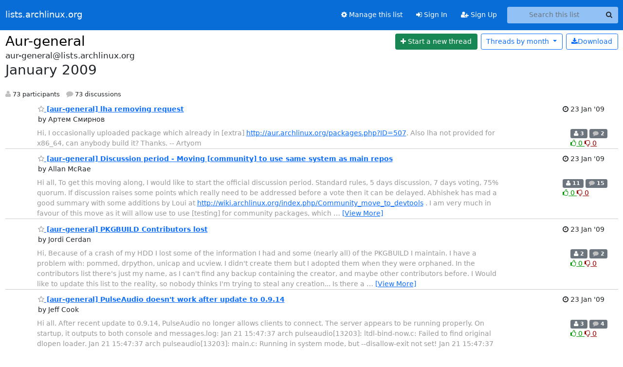

--- FILE ---
content_type: text/html; charset=utf-8
request_url: https://lists.archlinux.org/archives/list/aur-general@lists.archlinux.org/2009/1/?page=3
body_size: 10207
content:





<!DOCTYPE HTML>
<html>
    <head>
        <meta http-equiv="Content-Type" content="text/html; charset=UTF-8" />
        <meta name="viewport" content="width=device-width, initial-scale=1.0" />
        <meta name="ROBOTS" content="INDEX, FOLLOW" />
        <title>
January 2009 - Aur-general - lists.archlinux.org
</title>
        <meta name="author" content="" />
        <meta name="dc.language" content="en" />
        <link rel="shortcut icon" href="/static/hyperkitty/img/favicon.ico" />
        <link rel="stylesheet" href="/static/hyperkitty/libs/jquery/smoothness/jquery-ui-1.13.1.min.css" type="text/css" media="all" />
        <link rel="stylesheet" href="/static/hyperkitty/libs/fonts/font-awesome/css/font-awesome.min.css" type="text/css" media="all" />
        <link rel="stylesheet" href="/static/CACHE/css/output.e5bf37f52345.css" type="text/css" media="all"><link rel="stylesheet" href="/static/CACHE/css/output.e68c4908b3de.css" type="text/css"><link rel="stylesheet" href="/static/CACHE/css/output.60693ec958f7.css" type="text/css" media="all">
         
        
<link rel="alternate" type="application/rss+xml" title="Aur-general" href="/archives/list/aur-general@lists.archlinux.org/feed/"/>

        

    </head>

    <body>

    


    <nav class="navbar sticky-top navbar-expand-md mb-2" id="navbar-main">
        <div class="container-xxl">
            <div class="navbar-header"> <!--part of navbar that's always present-->
                <button type="button" class="navbar-toggler collapsed" data-bs-toggle="collapse" data-bs-target=".navbar-collapse">
                    <span class="fa fa-bars"></span>
                </button>
                <a class="navbar-brand" href="/archives/">lists.archlinux.org</a>

            </div> <!-- /navbar-header -->
            <div class="d-flex">
                <div class="auth dropdown d-md-none">
                        
                </div>
                
                <a  href="/accounts/login/?next=/archives/list/aur-general%40lists.archlinux.org/2009/1/" class="nav-link d-md-none">
                    <span class="fa fa-sign-in"></span>
                    Sign In
                </a>
                <a  href="/accounts/signup/?next=/archives/list/aur-general%40lists.archlinux.org/2009/1/" class="nav-link d-md-none">
                    <span class="fa fa-user-plus"></span>
                    Sign Up
                </a>
                
            </div>
            <div class="navbar-collapse collapse justify-content-end"> <!--part of navbar that's collapsed on small screens-->
                <!-- show dropdown for smaller viewports b/c login name/email may be too long -->
                <!-- only show this extra button/dropdown if we're in small screen sizes -->
            
                
                <a href="/mailman3/lists/aur-general.lists.archlinux.org/" class="nav-link">
                    <span class="fa fa-cog"></span>
                    Manage this list
                </a>
                
            
            
            <a  href="/accounts/login/?next=/archives/list/aur-general%40lists.archlinux.org/2009/1/" class="nav-link d-none d-md-block">
                <span class="fa fa-sign-in"></span>
                Sign In
            </a>
            <a  href="/accounts/signup/?next=/archives/list/aur-general%40lists.archlinux.org/2009/1/" class="nav-link d-none d-md-block">
                <span class="fa fa-user-plus"></span>
                Sign Up
            </a>
            
                <form name="search" method="get" action="/archives/search" class="navbar-form navbar-right my-2 my-lg-2 ms-2" role="search">
                    <input type="hidden" name="mlist" value="aur-general@lists.archlinux.org" />
                    <div class="input-group">
                    <input name="q" type="text" class="form-control rounded-4 search"
                            
                                placeholder="Search this list"
                                aria-label="Search this list"
                            
                            
                            />
                    <button class="btn search-button" aria-label="Search"><span class="fa fa-search"></span></button>
                    </div>
                </form>
                <!-- larger viewports -->
                <ul class="nav navbar-nav auth d-none d-md-flex">
                    
                </ul>
            </div> <!--/navbar-collapse -->
        </div><!-- /container for navbar -->
    </nav>

    

     <div class="modal fade" tabindex="-1" role="dialog" id="keyboard-shortcuts">
       <div class="modal-dialog" role="document">
         <div class="modal-content">
           <div class="modal-header">
             <button type="button" class="close" data-dismiss="modal" aria-label="Close"><span aria-hidden="true">&times;</span></button>
             <h4 class="modal-title">Keyboard Shortcuts</h4>
           </div>
           <div class="modal-body">
             <h3>Thread View</h3>
             <ul>
               <li><code>j</code>: Next unread message </li>
               <li><code>k</code>: Previous unread message </li>
               <li><code>j a</code>: Jump to all threads
               <li><code>j l</code>: Jump to MailingList overview
             </ul>
           </div>
         </div><!-- /.modal-content -->
       </div><!-- /.modal-dialog -->
     </div><!-- /.modal -->

     <div class="container-xxl" role="main">
        

<div class="row">

    <div id="thread-list">
        <div class="thread-list-header row">
            <h1 class="col">
                <a href="/archives/list/aur-general@lists.archlinux.org/" class="list-name">
                    
                        Aur-general
                    
                </a>
            </h1>
            <div class="col d-flex flex-align-center flex-row-reverse">
                <div class="order-3 me-2">
                    <a href="/archives/list/aur-general@lists.archlinux.org/message/new"
                        class="btn btn-success"
                        aria-label="Start new thread">
                        <i class="fa fa-plus"></i>
                        <span class="d-inline d-md-none">Thread</span>
                        <span class="d-none d-md-inline">Start a new thread</span>
                    </a>
                </div>
                
                <div class="d-none d-md-block">
                    <a href="/archives/list/aur-general@lists.archlinux.org/export/aur-general@lists.archlinux.org-2009-02.mbox.gz?start=2009-01-01&amp;end=2009-02-01" title="This month in gzipped mbox format"
                    class="btn btn-outline-primary ms-2"><i class="fa fa-download" aria-label="Download Messages"></i>Download
                    </a>
                
                </div>
                
                   



<div class="dropdown-center">
<a href="" id="navbarMonthsListDrop" class="btn btn-outline-primary dropdown-toggle" data-bs-toggle="dropdown">
  <span class="d-none d-md-inline">Threads by</span> month <b class="caret"></b>
</a>
<ul class="dropdown-menu" role="menu" aria-labelledby="navbarMonthsListDrop">
    
    <li role="presentation" class="dropdown-header disabled dropdown-item">
        <a href="" class="nav-link">----- 2026 -----</a>
    </li>
    
    <li>
        <a class="dropdown-item" href="/archives/list/aur-general@lists.archlinux.org/2026/1/"
           >January</a>
    </li>
    
    
    <li role="presentation" class="dropdown-header disabled dropdown-item">
        <a href="" class="nav-link">----- 2025 -----</a>
    </li>
    
    <li>
        <a class="dropdown-item" href="/archives/list/aur-general@lists.archlinux.org/2025/12/"
           >December</a>
    </li>
    
    <li>
        <a class="dropdown-item" href="/archives/list/aur-general@lists.archlinux.org/2025/11/"
           >November</a>
    </li>
    
    <li>
        <a class="dropdown-item" href="/archives/list/aur-general@lists.archlinux.org/2025/10/"
           >October</a>
    </li>
    
    <li>
        <a class="dropdown-item" href="/archives/list/aur-general@lists.archlinux.org/2025/9/"
           >September</a>
    </li>
    
    <li>
        <a class="dropdown-item" href="/archives/list/aur-general@lists.archlinux.org/2025/8/"
           >August</a>
    </li>
    
    <li>
        <a class="dropdown-item" href="/archives/list/aur-general@lists.archlinux.org/2025/7/"
           >July</a>
    </li>
    
    <li>
        <a class="dropdown-item" href="/archives/list/aur-general@lists.archlinux.org/2025/6/"
           >June</a>
    </li>
    
    <li>
        <a class="dropdown-item" href="/archives/list/aur-general@lists.archlinux.org/2025/5/"
           >May</a>
    </li>
    
    <li>
        <a class="dropdown-item" href="/archives/list/aur-general@lists.archlinux.org/2025/4/"
           >April</a>
    </li>
    
    <li>
        <a class="dropdown-item" href="/archives/list/aur-general@lists.archlinux.org/2025/3/"
           >March</a>
    </li>
    
    <li>
        <a class="dropdown-item" href="/archives/list/aur-general@lists.archlinux.org/2025/2/"
           >February</a>
    </li>
    
    <li>
        <a class="dropdown-item" href="/archives/list/aur-general@lists.archlinux.org/2025/1/"
           >January</a>
    </li>
    
    
    <li role="presentation" class="dropdown-header disabled dropdown-item">
        <a href="" class="nav-link">----- 2024 -----</a>
    </li>
    
    <li>
        <a class="dropdown-item" href="/archives/list/aur-general@lists.archlinux.org/2024/12/"
           >December</a>
    </li>
    
    <li>
        <a class="dropdown-item" href="/archives/list/aur-general@lists.archlinux.org/2024/11/"
           >November</a>
    </li>
    
    <li>
        <a class="dropdown-item" href="/archives/list/aur-general@lists.archlinux.org/2024/10/"
           >October</a>
    </li>
    
    <li>
        <a class="dropdown-item" href="/archives/list/aur-general@lists.archlinux.org/2024/9/"
           >September</a>
    </li>
    
    <li>
        <a class="dropdown-item" href="/archives/list/aur-general@lists.archlinux.org/2024/8/"
           >August</a>
    </li>
    
    <li>
        <a class="dropdown-item" href="/archives/list/aur-general@lists.archlinux.org/2024/7/"
           >July</a>
    </li>
    
    <li>
        <a class="dropdown-item" href="/archives/list/aur-general@lists.archlinux.org/2024/6/"
           >June</a>
    </li>
    
    <li>
        <a class="dropdown-item" href="/archives/list/aur-general@lists.archlinux.org/2024/5/"
           >May</a>
    </li>
    
    <li>
        <a class="dropdown-item" href="/archives/list/aur-general@lists.archlinux.org/2024/4/"
           >April</a>
    </li>
    
    <li>
        <a class="dropdown-item" href="/archives/list/aur-general@lists.archlinux.org/2024/3/"
           >March</a>
    </li>
    
    <li>
        <a class="dropdown-item" href="/archives/list/aur-general@lists.archlinux.org/2024/2/"
           >February</a>
    </li>
    
    <li>
        <a class="dropdown-item" href="/archives/list/aur-general@lists.archlinux.org/2024/1/"
           >January</a>
    </li>
    
    
    <li role="presentation" class="dropdown-header disabled dropdown-item">
        <a href="" class="nav-link">----- 2023 -----</a>
    </li>
    
    <li>
        <a class="dropdown-item" href="/archives/list/aur-general@lists.archlinux.org/2023/12/"
           >December</a>
    </li>
    
    <li>
        <a class="dropdown-item" href="/archives/list/aur-general@lists.archlinux.org/2023/11/"
           >November</a>
    </li>
    
    <li>
        <a class="dropdown-item" href="/archives/list/aur-general@lists.archlinux.org/2023/10/"
           >October</a>
    </li>
    
    <li>
        <a class="dropdown-item" href="/archives/list/aur-general@lists.archlinux.org/2023/9/"
           >September</a>
    </li>
    
    <li>
        <a class="dropdown-item" href="/archives/list/aur-general@lists.archlinux.org/2023/8/"
           >August</a>
    </li>
    
    <li>
        <a class="dropdown-item" href="/archives/list/aur-general@lists.archlinux.org/2023/7/"
           >July</a>
    </li>
    
    <li>
        <a class="dropdown-item" href="/archives/list/aur-general@lists.archlinux.org/2023/6/"
           >June</a>
    </li>
    
    <li>
        <a class="dropdown-item" href="/archives/list/aur-general@lists.archlinux.org/2023/5/"
           >May</a>
    </li>
    
    <li>
        <a class="dropdown-item" href="/archives/list/aur-general@lists.archlinux.org/2023/4/"
           >April</a>
    </li>
    
    <li>
        <a class="dropdown-item" href="/archives/list/aur-general@lists.archlinux.org/2023/3/"
           >March</a>
    </li>
    
    <li>
        <a class="dropdown-item" href="/archives/list/aur-general@lists.archlinux.org/2023/2/"
           >February</a>
    </li>
    
    <li>
        <a class="dropdown-item" href="/archives/list/aur-general@lists.archlinux.org/2023/1/"
           >January</a>
    </li>
    
    
    <li role="presentation" class="dropdown-header disabled dropdown-item">
        <a href="" class="nav-link">----- 2022 -----</a>
    </li>
    
    <li>
        <a class="dropdown-item" href="/archives/list/aur-general@lists.archlinux.org/2022/12/"
           >December</a>
    </li>
    
    <li>
        <a class="dropdown-item" href="/archives/list/aur-general@lists.archlinux.org/2022/11/"
           >November</a>
    </li>
    
    <li>
        <a class="dropdown-item" href="/archives/list/aur-general@lists.archlinux.org/2022/10/"
           >October</a>
    </li>
    
    <li>
        <a class="dropdown-item" href="/archives/list/aur-general@lists.archlinux.org/2022/9/"
           >September</a>
    </li>
    
    <li>
        <a class="dropdown-item" href="/archives/list/aur-general@lists.archlinux.org/2022/8/"
           >August</a>
    </li>
    
    <li>
        <a class="dropdown-item" href="/archives/list/aur-general@lists.archlinux.org/2022/7/"
           >July</a>
    </li>
    
    <li>
        <a class="dropdown-item" href="/archives/list/aur-general@lists.archlinux.org/2022/6/"
           >June</a>
    </li>
    
    <li>
        <a class="dropdown-item" href="/archives/list/aur-general@lists.archlinux.org/2022/5/"
           >May</a>
    </li>
    
    <li>
        <a class="dropdown-item" href="/archives/list/aur-general@lists.archlinux.org/2022/4/"
           >April</a>
    </li>
    
    <li>
        <a class="dropdown-item" href="/archives/list/aur-general@lists.archlinux.org/2022/3/"
           >March</a>
    </li>
    
    <li>
        <a class="dropdown-item" href="/archives/list/aur-general@lists.archlinux.org/2022/2/"
           >February</a>
    </li>
    
    <li>
        <a class="dropdown-item" href="/archives/list/aur-general@lists.archlinux.org/2022/1/"
           >January</a>
    </li>
    
    
    <li role="presentation" class="dropdown-header disabled dropdown-item">
        <a href="" class="nav-link">----- 2021 -----</a>
    </li>
    
    <li>
        <a class="dropdown-item" href="/archives/list/aur-general@lists.archlinux.org/2021/12/"
           >December</a>
    </li>
    
    <li>
        <a class="dropdown-item" href="/archives/list/aur-general@lists.archlinux.org/2021/11/"
           >November</a>
    </li>
    
    <li>
        <a class="dropdown-item" href="/archives/list/aur-general@lists.archlinux.org/2021/10/"
           >October</a>
    </li>
    
    <li>
        <a class="dropdown-item" href="/archives/list/aur-general@lists.archlinux.org/2021/9/"
           >September</a>
    </li>
    
    <li>
        <a class="dropdown-item" href="/archives/list/aur-general@lists.archlinux.org/2021/8/"
           >August</a>
    </li>
    
    <li>
        <a class="dropdown-item" href="/archives/list/aur-general@lists.archlinux.org/2021/7/"
           >July</a>
    </li>
    
    <li>
        <a class="dropdown-item" href="/archives/list/aur-general@lists.archlinux.org/2021/6/"
           >June</a>
    </li>
    
    <li>
        <a class="dropdown-item" href="/archives/list/aur-general@lists.archlinux.org/2021/5/"
           >May</a>
    </li>
    
    <li>
        <a class="dropdown-item" href="/archives/list/aur-general@lists.archlinux.org/2021/4/"
           >April</a>
    </li>
    
    <li>
        <a class="dropdown-item" href="/archives/list/aur-general@lists.archlinux.org/2021/3/"
           >March</a>
    </li>
    
    <li>
        <a class="dropdown-item" href="/archives/list/aur-general@lists.archlinux.org/2021/2/"
           >February</a>
    </li>
    
    <li>
        <a class="dropdown-item" href="/archives/list/aur-general@lists.archlinux.org/2021/1/"
           >January</a>
    </li>
    
    
    <li role="presentation" class="dropdown-header disabled dropdown-item">
        <a href="" class="nav-link">----- 2020 -----</a>
    </li>
    
    <li>
        <a class="dropdown-item" href="/archives/list/aur-general@lists.archlinux.org/2020/12/"
           >December</a>
    </li>
    
    <li>
        <a class="dropdown-item" href="/archives/list/aur-general@lists.archlinux.org/2020/11/"
           >November</a>
    </li>
    
    <li>
        <a class="dropdown-item" href="/archives/list/aur-general@lists.archlinux.org/2020/10/"
           >October</a>
    </li>
    
    <li>
        <a class="dropdown-item" href="/archives/list/aur-general@lists.archlinux.org/2020/9/"
           >September</a>
    </li>
    
    <li>
        <a class="dropdown-item" href="/archives/list/aur-general@lists.archlinux.org/2020/8/"
           >August</a>
    </li>
    
    <li>
        <a class="dropdown-item" href="/archives/list/aur-general@lists.archlinux.org/2020/7/"
           >July</a>
    </li>
    
    <li>
        <a class="dropdown-item" href="/archives/list/aur-general@lists.archlinux.org/2020/6/"
           >June</a>
    </li>
    
    <li>
        <a class="dropdown-item" href="/archives/list/aur-general@lists.archlinux.org/2020/5/"
           >May</a>
    </li>
    
    <li>
        <a class="dropdown-item" href="/archives/list/aur-general@lists.archlinux.org/2020/4/"
           >April</a>
    </li>
    
    <li>
        <a class="dropdown-item" href="/archives/list/aur-general@lists.archlinux.org/2020/3/"
           >March</a>
    </li>
    
    <li>
        <a class="dropdown-item" href="/archives/list/aur-general@lists.archlinux.org/2020/2/"
           >February</a>
    </li>
    
    <li>
        <a class="dropdown-item" href="/archives/list/aur-general@lists.archlinux.org/2020/1/"
           >January</a>
    </li>
    
    
    <li role="presentation" class="dropdown-header disabled dropdown-item">
        <a href="" class="nav-link">----- 2019 -----</a>
    </li>
    
    <li>
        <a class="dropdown-item" href="/archives/list/aur-general@lists.archlinux.org/2019/12/"
           >December</a>
    </li>
    
    <li>
        <a class="dropdown-item" href="/archives/list/aur-general@lists.archlinux.org/2019/11/"
           >November</a>
    </li>
    
    <li>
        <a class="dropdown-item" href="/archives/list/aur-general@lists.archlinux.org/2019/10/"
           >October</a>
    </li>
    
    <li>
        <a class="dropdown-item" href="/archives/list/aur-general@lists.archlinux.org/2019/9/"
           >September</a>
    </li>
    
    <li>
        <a class="dropdown-item" href="/archives/list/aur-general@lists.archlinux.org/2019/8/"
           >August</a>
    </li>
    
    <li>
        <a class="dropdown-item" href="/archives/list/aur-general@lists.archlinux.org/2019/7/"
           >July</a>
    </li>
    
    <li>
        <a class="dropdown-item" href="/archives/list/aur-general@lists.archlinux.org/2019/6/"
           >June</a>
    </li>
    
    <li>
        <a class="dropdown-item" href="/archives/list/aur-general@lists.archlinux.org/2019/5/"
           >May</a>
    </li>
    
    <li>
        <a class="dropdown-item" href="/archives/list/aur-general@lists.archlinux.org/2019/4/"
           >April</a>
    </li>
    
    <li>
        <a class="dropdown-item" href="/archives/list/aur-general@lists.archlinux.org/2019/3/"
           >March</a>
    </li>
    
    <li>
        <a class="dropdown-item" href="/archives/list/aur-general@lists.archlinux.org/2019/2/"
           >February</a>
    </li>
    
    <li>
        <a class="dropdown-item" href="/archives/list/aur-general@lists.archlinux.org/2019/1/"
           >January</a>
    </li>
    
    
    <li role="presentation" class="dropdown-header disabled dropdown-item">
        <a href="" class="nav-link">----- 2018 -----</a>
    </li>
    
    <li>
        <a class="dropdown-item" href="/archives/list/aur-general@lists.archlinux.org/2018/12/"
           >December</a>
    </li>
    
    <li>
        <a class="dropdown-item" href="/archives/list/aur-general@lists.archlinux.org/2018/11/"
           >November</a>
    </li>
    
    <li>
        <a class="dropdown-item" href="/archives/list/aur-general@lists.archlinux.org/2018/10/"
           >October</a>
    </li>
    
    <li>
        <a class="dropdown-item" href="/archives/list/aur-general@lists.archlinux.org/2018/9/"
           >September</a>
    </li>
    
    <li>
        <a class="dropdown-item" href="/archives/list/aur-general@lists.archlinux.org/2018/8/"
           >August</a>
    </li>
    
    <li>
        <a class="dropdown-item" href="/archives/list/aur-general@lists.archlinux.org/2018/7/"
           >July</a>
    </li>
    
    <li>
        <a class="dropdown-item" href="/archives/list/aur-general@lists.archlinux.org/2018/6/"
           >June</a>
    </li>
    
    <li>
        <a class="dropdown-item" href="/archives/list/aur-general@lists.archlinux.org/2018/5/"
           >May</a>
    </li>
    
    <li>
        <a class="dropdown-item" href="/archives/list/aur-general@lists.archlinux.org/2018/4/"
           >April</a>
    </li>
    
    <li>
        <a class="dropdown-item" href="/archives/list/aur-general@lists.archlinux.org/2018/3/"
           >March</a>
    </li>
    
    <li>
        <a class="dropdown-item" href="/archives/list/aur-general@lists.archlinux.org/2018/2/"
           >February</a>
    </li>
    
    <li>
        <a class="dropdown-item" href="/archives/list/aur-general@lists.archlinux.org/2018/1/"
           >January</a>
    </li>
    
    
    <li role="presentation" class="dropdown-header disabled dropdown-item">
        <a href="" class="nav-link">----- 2017 -----</a>
    </li>
    
    <li>
        <a class="dropdown-item" href="/archives/list/aur-general@lists.archlinux.org/2017/12/"
           >December</a>
    </li>
    
    <li>
        <a class="dropdown-item" href="/archives/list/aur-general@lists.archlinux.org/2017/11/"
           >November</a>
    </li>
    
    <li>
        <a class="dropdown-item" href="/archives/list/aur-general@lists.archlinux.org/2017/10/"
           >October</a>
    </li>
    
    <li>
        <a class="dropdown-item" href="/archives/list/aur-general@lists.archlinux.org/2017/9/"
           >September</a>
    </li>
    
    <li>
        <a class="dropdown-item" href="/archives/list/aur-general@lists.archlinux.org/2017/8/"
           >August</a>
    </li>
    
    <li>
        <a class="dropdown-item" href="/archives/list/aur-general@lists.archlinux.org/2017/7/"
           >July</a>
    </li>
    
    <li>
        <a class="dropdown-item" href="/archives/list/aur-general@lists.archlinux.org/2017/6/"
           >June</a>
    </li>
    
    <li>
        <a class="dropdown-item" href="/archives/list/aur-general@lists.archlinux.org/2017/5/"
           >May</a>
    </li>
    
    <li>
        <a class="dropdown-item" href="/archives/list/aur-general@lists.archlinux.org/2017/4/"
           >April</a>
    </li>
    
    <li>
        <a class="dropdown-item" href="/archives/list/aur-general@lists.archlinux.org/2017/3/"
           >March</a>
    </li>
    
    <li>
        <a class="dropdown-item" href="/archives/list/aur-general@lists.archlinux.org/2017/2/"
           >February</a>
    </li>
    
    <li>
        <a class="dropdown-item" href="/archives/list/aur-general@lists.archlinux.org/2017/1/"
           >January</a>
    </li>
    
    
    <li role="presentation" class="dropdown-header disabled dropdown-item">
        <a href="" class="nav-link">----- 2016 -----</a>
    </li>
    
    <li>
        <a class="dropdown-item" href="/archives/list/aur-general@lists.archlinux.org/2016/12/"
           >December</a>
    </li>
    
    <li>
        <a class="dropdown-item" href="/archives/list/aur-general@lists.archlinux.org/2016/11/"
           >November</a>
    </li>
    
    <li>
        <a class="dropdown-item" href="/archives/list/aur-general@lists.archlinux.org/2016/10/"
           >October</a>
    </li>
    
    <li>
        <a class="dropdown-item" href="/archives/list/aur-general@lists.archlinux.org/2016/9/"
           >September</a>
    </li>
    
    <li>
        <a class="dropdown-item" href="/archives/list/aur-general@lists.archlinux.org/2016/8/"
           >August</a>
    </li>
    
    <li>
        <a class="dropdown-item" href="/archives/list/aur-general@lists.archlinux.org/2016/7/"
           >July</a>
    </li>
    
    <li>
        <a class="dropdown-item" href="/archives/list/aur-general@lists.archlinux.org/2016/6/"
           >June</a>
    </li>
    
    <li>
        <a class="dropdown-item" href="/archives/list/aur-general@lists.archlinux.org/2016/5/"
           >May</a>
    </li>
    
    <li>
        <a class="dropdown-item" href="/archives/list/aur-general@lists.archlinux.org/2016/4/"
           >April</a>
    </li>
    
    <li>
        <a class="dropdown-item" href="/archives/list/aur-general@lists.archlinux.org/2016/3/"
           >March</a>
    </li>
    
    <li>
        <a class="dropdown-item" href="/archives/list/aur-general@lists.archlinux.org/2016/2/"
           >February</a>
    </li>
    
    <li>
        <a class="dropdown-item" href="/archives/list/aur-general@lists.archlinux.org/2016/1/"
           >January</a>
    </li>
    
    
    <li role="presentation" class="dropdown-header disabled dropdown-item">
        <a href="" class="nav-link">----- 2015 -----</a>
    </li>
    
    <li>
        <a class="dropdown-item" href="/archives/list/aur-general@lists.archlinux.org/2015/12/"
           >December</a>
    </li>
    
    <li>
        <a class="dropdown-item" href="/archives/list/aur-general@lists.archlinux.org/2015/11/"
           >November</a>
    </li>
    
    <li>
        <a class="dropdown-item" href="/archives/list/aur-general@lists.archlinux.org/2015/10/"
           >October</a>
    </li>
    
    <li>
        <a class="dropdown-item" href="/archives/list/aur-general@lists.archlinux.org/2015/9/"
           >September</a>
    </li>
    
    <li>
        <a class="dropdown-item" href="/archives/list/aur-general@lists.archlinux.org/2015/8/"
           >August</a>
    </li>
    
    <li>
        <a class="dropdown-item" href="/archives/list/aur-general@lists.archlinux.org/2015/7/"
           >July</a>
    </li>
    
    <li>
        <a class="dropdown-item" href="/archives/list/aur-general@lists.archlinux.org/2015/6/"
           >June</a>
    </li>
    
    <li>
        <a class="dropdown-item" href="/archives/list/aur-general@lists.archlinux.org/2015/5/"
           >May</a>
    </li>
    
    <li>
        <a class="dropdown-item" href="/archives/list/aur-general@lists.archlinux.org/2015/4/"
           >April</a>
    </li>
    
    <li>
        <a class="dropdown-item" href="/archives/list/aur-general@lists.archlinux.org/2015/3/"
           >March</a>
    </li>
    
    <li>
        <a class="dropdown-item" href="/archives/list/aur-general@lists.archlinux.org/2015/2/"
           >February</a>
    </li>
    
    <li>
        <a class="dropdown-item" href="/archives/list/aur-general@lists.archlinux.org/2015/1/"
           >January</a>
    </li>
    
    
    <li role="presentation" class="dropdown-header disabled dropdown-item">
        <a href="" class="nav-link">----- 2014 -----</a>
    </li>
    
    <li>
        <a class="dropdown-item" href="/archives/list/aur-general@lists.archlinux.org/2014/12/"
           >December</a>
    </li>
    
    <li>
        <a class="dropdown-item" href="/archives/list/aur-general@lists.archlinux.org/2014/11/"
           >November</a>
    </li>
    
    <li>
        <a class="dropdown-item" href="/archives/list/aur-general@lists.archlinux.org/2014/10/"
           >October</a>
    </li>
    
    <li>
        <a class="dropdown-item" href="/archives/list/aur-general@lists.archlinux.org/2014/9/"
           >September</a>
    </li>
    
    <li>
        <a class="dropdown-item" href="/archives/list/aur-general@lists.archlinux.org/2014/8/"
           >August</a>
    </li>
    
    <li>
        <a class="dropdown-item" href="/archives/list/aur-general@lists.archlinux.org/2014/7/"
           >July</a>
    </li>
    
    <li>
        <a class="dropdown-item" href="/archives/list/aur-general@lists.archlinux.org/2014/6/"
           >June</a>
    </li>
    
    <li>
        <a class="dropdown-item" href="/archives/list/aur-general@lists.archlinux.org/2014/5/"
           >May</a>
    </li>
    
    <li>
        <a class="dropdown-item" href="/archives/list/aur-general@lists.archlinux.org/2014/4/"
           >April</a>
    </li>
    
    <li>
        <a class="dropdown-item" href="/archives/list/aur-general@lists.archlinux.org/2014/3/"
           >March</a>
    </li>
    
    <li>
        <a class="dropdown-item" href="/archives/list/aur-general@lists.archlinux.org/2014/2/"
           >February</a>
    </li>
    
    <li>
        <a class="dropdown-item" href="/archives/list/aur-general@lists.archlinux.org/2014/1/"
           >January</a>
    </li>
    
    
    <li role="presentation" class="dropdown-header disabled dropdown-item">
        <a href="" class="nav-link">----- 2013 -----</a>
    </li>
    
    <li>
        <a class="dropdown-item" href="/archives/list/aur-general@lists.archlinux.org/2013/12/"
           >December</a>
    </li>
    
    <li>
        <a class="dropdown-item" href="/archives/list/aur-general@lists.archlinux.org/2013/11/"
           >November</a>
    </li>
    
    <li>
        <a class="dropdown-item" href="/archives/list/aur-general@lists.archlinux.org/2013/10/"
           >October</a>
    </li>
    
    <li>
        <a class="dropdown-item" href="/archives/list/aur-general@lists.archlinux.org/2013/9/"
           >September</a>
    </li>
    
    <li>
        <a class="dropdown-item" href="/archives/list/aur-general@lists.archlinux.org/2013/8/"
           >August</a>
    </li>
    
    <li>
        <a class="dropdown-item" href="/archives/list/aur-general@lists.archlinux.org/2013/7/"
           >July</a>
    </li>
    
    <li>
        <a class="dropdown-item" href="/archives/list/aur-general@lists.archlinux.org/2013/6/"
           >June</a>
    </li>
    
    <li>
        <a class="dropdown-item" href="/archives/list/aur-general@lists.archlinux.org/2013/5/"
           >May</a>
    </li>
    
    <li>
        <a class="dropdown-item" href="/archives/list/aur-general@lists.archlinux.org/2013/4/"
           >April</a>
    </li>
    
    <li>
        <a class="dropdown-item" href="/archives/list/aur-general@lists.archlinux.org/2013/3/"
           >March</a>
    </li>
    
    <li>
        <a class="dropdown-item" href="/archives/list/aur-general@lists.archlinux.org/2013/2/"
           >February</a>
    </li>
    
    <li>
        <a class="dropdown-item" href="/archives/list/aur-general@lists.archlinux.org/2013/1/"
           >January</a>
    </li>
    
    
    <li role="presentation" class="dropdown-header disabled dropdown-item">
        <a href="" class="nav-link">----- 2012 -----</a>
    </li>
    
    <li>
        <a class="dropdown-item" href="/archives/list/aur-general@lists.archlinux.org/2012/12/"
           >December</a>
    </li>
    
    <li>
        <a class="dropdown-item" href="/archives/list/aur-general@lists.archlinux.org/2012/11/"
           >November</a>
    </li>
    
    <li>
        <a class="dropdown-item" href="/archives/list/aur-general@lists.archlinux.org/2012/10/"
           >October</a>
    </li>
    
    <li>
        <a class="dropdown-item" href="/archives/list/aur-general@lists.archlinux.org/2012/9/"
           >September</a>
    </li>
    
    <li>
        <a class="dropdown-item" href="/archives/list/aur-general@lists.archlinux.org/2012/8/"
           >August</a>
    </li>
    
    <li>
        <a class="dropdown-item" href="/archives/list/aur-general@lists.archlinux.org/2012/7/"
           >July</a>
    </li>
    
    <li>
        <a class="dropdown-item" href="/archives/list/aur-general@lists.archlinux.org/2012/6/"
           >June</a>
    </li>
    
    <li>
        <a class="dropdown-item" href="/archives/list/aur-general@lists.archlinux.org/2012/5/"
           >May</a>
    </li>
    
    <li>
        <a class="dropdown-item" href="/archives/list/aur-general@lists.archlinux.org/2012/4/"
           >April</a>
    </li>
    
    <li>
        <a class="dropdown-item" href="/archives/list/aur-general@lists.archlinux.org/2012/3/"
           >March</a>
    </li>
    
    <li>
        <a class="dropdown-item" href="/archives/list/aur-general@lists.archlinux.org/2012/2/"
           >February</a>
    </li>
    
    <li>
        <a class="dropdown-item" href="/archives/list/aur-general@lists.archlinux.org/2012/1/"
           >January</a>
    </li>
    
    
    <li role="presentation" class="dropdown-header disabled dropdown-item">
        <a href="" class="nav-link">----- 2011 -----</a>
    </li>
    
    <li>
        <a class="dropdown-item" href="/archives/list/aur-general@lists.archlinux.org/2011/12/"
           >December</a>
    </li>
    
    <li>
        <a class="dropdown-item" href="/archives/list/aur-general@lists.archlinux.org/2011/11/"
           >November</a>
    </li>
    
    <li>
        <a class="dropdown-item" href="/archives/list/aur-general@lists.archlinux.org/2011/10/"
           >October</a>
    </li>
    
    <li>
        <a class="dropdown-item" href="/archives/list/aur-general@lists.archlinux.org/2011/9/"
           >September</a>
    </li>
    
    <li>
        <a class="dropdown-item" href="/archives/list/aur-general@lists.archlinux.org/2011/8/"
           >August</a>
    </li>
    
    <li>
        <a class="dropdown-item" href="/archives/list/aur-general@lists.archlinux.org/2011/7/"
           >July</a>
    </li>
    
    <li>
        <a class="dropdown-item" href="/archives/list/aur-general@lists.archlinux.org/2011/6/"
           >June</a>
    </li>
    
    <li>
        <a class="dropdown-item" href="/archives/list/aur-general@lists.archlinux.org/2011/5/"
           >May</a>
    </li>
    
    <li>
        <a class="dropdown-item" href="/archives/list/aur-general@lists.archlinux.org/2011/4/"
           >April</a>
    </li>
    
    <li>
        <a class="dropdown-item" href="/archives/list/aur-general@lists.archlinux.org/2011/3/"
           >March</a>
    </li>
    
    <li>
        <a class="dropdown-item" href="/archives/list/aur-general@lists.archlinux.org/2011/2/"
           >February</a>
    </li>
    
    <li>
        <a class="dropdown-item" href="/archives/list/aur-general@lists.archlinux.org/2011/1/"
           >January</a>
    </li>
    
    
    <li role="presentation" class="dropdown-header disabled dropdown-item">
        <a href="" class="nav-link">----- 2010 -----</a>
    </li>
    
    <li>
        <a class="dropdown-item" href="/archives/list/aur-general@lists.archlinux.org/2010/12/"
           >December</a>
    </li>
    
    <li>
        <a class="dropdown-item" href="/archives/list/aur-general@lists.archlinux.org/2010/11/"
           >November</a>
    </li>
    
    <li>
        <a class="dropdown-item" href="/archives/list/aur-general@lists.archlinux.org/2010/10/"
           >October</a>
    </li>
    
    <li>
        <a class="dropdown-item" href="/archives/list/aur-general@lists.archlinux.org/2010/9/"
           >September</a>
    </li>
    
    <li>
        <a class="dropdown-item" href="/archives/list/aur-general@lists.archlinux.org/2010/8/"
           >August</a>
    </li>
    
    <li>
        <a class="dropdown-item" href="/archives/list/aur-general@lists.archlinux.org/2010/7/"
           >July</a>
    </li>
    
    <li>
        <a class="dropdown-item" href="/archives/list/aur-general@lists.archlinux.org/2010/6/"
           >June</a>
    </li>
    
    <li>
        <a class="dropdown-item" href="/archives/list/aur-general@lists.archlinux.org/2010/5/"
           >May</a>
    </li>
    
    <li>
        <a class="dropdown-item" href="/archives/list/aur-general@lists.archlinux.org/2010/4/"
           >April</a>
    </li>
    
    <li>
        <a class="dropdown-item" href="/archives/list/aur-general@lists.archlinux.org/2010/3/"
           >March</a>
    </li>
    
    <li>
        <a class="dropdown-item" href="/archives/list/aur-general@lists.archlinux.org/2010/2/"
           >February</a>
    </li>
    
    <li>
        <a class="dropdown-item" href="/archives/list/aur-general@lists.archlinux.org/2010/1/"
           >January</a>
    </li>
    
    
    <li role="presentation" class="dropdown-header disabled dropdown-item">
        <a href="" class="nav-link">----- 2009 -----</a>
    </li>
    
    <li>
        <a class="dropdown-item" href="/archives/list/aur-general@lists.archlinux.org/2009/12/"
           >December</a>
    </li>
    
    <li>
        <a class="dropdown-item" href="/archives/list/aur-general@lists.archlinux.org/2009/11/"
           >November</a>
    </li>
    
    <li>
        <a class="dropdown-item" href="/archives/list/aur-general@lists.archlinux.org/2009/10/"
           >October</a>
    </li>
    
    <li>
        <a class="dropdown-item" href="/archives/list/aur-general@lists.archlinux.org/2009/9/"
           >September</a>
    </li>
    
    <li>
        <a class="dropdown-item" href="/archives/list/aur-general@lists.archlinux.org/2009/8/"
           >August</a>
    </li>
    
    <li>
        <a class="dropdown-item" href="/archives/list/aur-general@lists.archlinux.org/2009/7/"
           >July</a>
    </li>
    
    <li>
        <a class="dropdown-item" href="/archives/list/aur-general@lists.archlinux.org/2009/6/"
           >June</a>
    </li>
    
    <li>
        <a class="dropdown-item" href="/archives/list/aur-general@lists.archlinux.org/2009/5/"
           >May</a>
    </li>
    
    <li>
        <a class="dropdown-item" href="/archives/list/aur-general@lists.archlinux.org/2009/4/"
           >April</a>
    </li>
    
    <li>
        <a class="dropdown-item" href="/archives/list/aur-general@lists.archlinux.org/2009/3/"
           >March</a>
    </li>
    
    <li>
        <a class="dropdown-item" href="/archives/list/aur-general@lists.archlinux.org/2009/2/"
           >February</a>
    </li>
    
    <li>
        <a class="dropdown-item" href="/archives/list/aur-general@lists.archlinux.org/2009/1/"
           >January</a>
    </li>
    
    
    <li role="presentation" class="dropdown-header disabled dropdown-item">
        <a href="" class="nav-link">----- 2008 -----</a>
    </li>
    
    <li>
        <a class="dropdown-item" href="/archives/list/aur-general@lists.archlinux.org/2008/12/"
           >December</a>
    </li>
    
    <li>
        <a class="dropdown-item" href="/archives/list/aur-general@lists.archlinux.org/2008/11/"
           >November</a>
    </li>
    
    <li>
        <a class="dropdown-item" href="/archives/list/aur-general@lists.archlinux.org/2008/10/"
           >October</a>
    </li>
    
    <li>
        <a class="dropdown-item" href="/archives/list/aur-general@lists.archlinux.org/2008/9/"
           >September</a>
    </li>
    
    <li>
        <a class="dropdown-item" href="/archives/list/aur-general@lists.archlinux.org/2008/8/"
           >August</a>
    </li>
    
    <li>
        <a class="dropdown-item" href="/archives/list/aur-general@lists.archlinux.org/2008/7/"
           >July</a>
    </li>
    
    <li>
        <a class="dropdown-item" href="/archives/list/aur-general@lists.archlinux.org/2008/6/"
           >June</a>
    </li>
    
    <li>
        <a class="dropdown-item" href="/archives/list/aur-general@lists.archlinux.org/2008/5/"
           >May</a>
    </li>
    
    <li>
        <a class="dropdown-item" href="/archives/list/aur-general@lists.archlinux.org/2008/4/"
           >April</a>
    </li>
    
    <li>
        <a class="dropdown-item" href="/archives/list/aur-general@lists.archlinux.org/2008/3/"
           >March</a>
    </li>
    
    <li>
        <a class="dropdown-item" href="/archives/list/aur-general@lists.archlinux.org/2008/2/"
           >February</a>
    </li>
    
    <li>
        <a class="dropdown-item" href="/archives/list/aur-general@lists.archlinux.org/2008/1/"
           >January</a>
    </li>
    
    
    <li role="presentation" class="dropdown-header disabled dropdown-item">
        <a href="" class="nav-link">----- 2007 -----</a>
    </li>
    
    <li>
        <a class="dropdown-item" href="/archives/list/aur-general@lists.archlinux.org/2007/12/"
           >December</a>
    </li>
    
    <li>
        <a class="dropdown-item" href="/archives/list/aur-general@lists.archlinux.org/2007/11/"
           >November</a>
    </li>
    
    
</ul>
</div>
                
            </div>
            <span class="list-address">
                aur-general@lists.archlinux.org
                <h2>January 2009</h2>
            </span>
            <ul class="list-unstyled list-stats thread-list-info">
                
                <li>
                    <i class="fa fa-user" aria-label="participants"></i>
                    73 participants
                </li>
                
                <li>
                    <i class="fa fa-comment" aria-label="replies"></i>
                    73 discussions
                </li>
            </ul>

        </div>

        
            



    <div class="thread">
        <div class="thread-info">
            <div class="thread-email row d-flex w-100">
                <div class="thread-summary d-flex">
                    <div class="p-2 sender gravatar circle">
                        
                            
                        
                    </div>
                    <div class="p-2 flex-fill">
                        <a name="I4ZF25YGUJSM334PIV6R6WRWNS2GWDQ7"
                           href="/archives/list/aur-general@lists.archlinux.org/thread/I4ZF25YGUJSM334PIV6R6WRWNS2GWDQ7/"
                           class="thread-title">
                            
                                <i class="fa fa-star-o notsaved" title="Favorite" aria-label="Favorite thread"></i>
                            
                            [aur-general] lha removing request
                        </a>
                        <br />
                        <span class="sender-name align-center">
                            by Артем Смирнов
                        </span>
                        <span class="d-flex d-md-none pull-right text-muted" title="Friday, 23 January 2009 17:56:38">
                          23 Jan &#x27;09
                        </span>
                    </div>
                    <div class="ml-auto p-2 d-none d-md-flex">
                      <br/ >
                        <span class="thread-date pull-right" title="Friday, 23 January 2009 17:56:38">
                          <i class="fa fa-clock-o" title="Most recent thread activity"></i>
                          23 Jan &#x27;09
                        </span>
                    </div>
                </div>
                <div class="d-none d-md-flex flex-row w-100">
                  <div class="col-10 thread-email-content d-flex">
                    <span class="expander collapsed" style="color: #999">
                        Hi,

I occasionally uploaded package which already in [extra]
<a href="http://aur.archlinux.org/packages.php?ID=507" rel="nofollow">http://aur.archlinux.org/packages.php?ID=507</a>. Also lha not provided
for x86_64, can anybody build it?

Thanks.

-- 
Artyom

                    </span>
                  </div>
                  <div class="col-2">
                        <div class="list-stats pull-right">
                          <span class="badge bg-secondary">
                            <i class="fa fa-user" aria-label="participants"></i>
                            3
                            <!-- participants -->
                          </span>
                          <span class="badge bg-secondary">
                            <i class="fa fa-comment" aria-label="replies"></i>
                            2
                            <!-- comments -->
                          </span>
                          <span class="d-block d-md-flex">
                            

    <form method="post" class="likeform"
          action="/archives/list/aur-general@lists.archlinux.org/message/I4ZF25YGUJSM334PIV6R6WRWNS2GWDQ7/vote">
    <input type="hidden" name="csrfmiddlewaretoken" value="Qc82eLcONH1OsZQKZ3OoOCnArHiBZGG9LEsOHQ9mMmIW1Pu7zASUJniijZM1RPbM">
    
		
			<a class="youlike vote  disabled" title="You must be logged-in to vote."
			href="#like" data-vote="1" aria-label="Like thread">
					<i class="fa fa-thumbs-o-up"></i> 0
			</a>
			<a class="youdislike vote disabled" title="You must be logged-in to vote."
			href="#dislike" data-vote="-1" aria-label="Dislike thread">
				<i class="fa fa-thumbs-o-down"></i> 0
			</a>
		
    

    </form>

                          </span>
                        </div>
                    </div>
                </div>

            </div>
        </div>
    </div>


        
            



    <div class="thread">
        <div class="thread-info">
            <div class="thread-email row d-flex w-100">
                <div class="thread-summary d-flex">
                    <div class="p-2 sender gravatar circle">
                        
                            
                        
                    </div>
                    <div class="p-2 flex-fill">
                        <a name="YTIIFKBRHKRVUU6B66SGUXIXEYS3RRVB"
                           href="/archives/list/aur-general@lists.archlinux.org/thread/YTIIFKBRHKRVUU6B66SGUXIXEYS3RRVB/"
                           class="thread-title">
                            
                                <i class="fa fa-star-o notsaved" title="Favorite" aria-label="Favorite thread"></i>
                            
                            [aur-general] Discussion period - Moving [community] to use same system as main repos
                        </a>
                        <br />
                        <span class="sender-name align-center">
                            by Allan McRae
                        </span>
                        <span class="d-flex d-md-none pull-right text-muted" title="Friday, 23 January 2009 17:12:34">
                          23 Jan &#x27;09
                        </span>
                    </div>
                    <div class="ml-auto p-2 d-none d-md-flex">
                      <br/ >
                        <span class="thread-date pull-right" title="Friday, 23 January 2009 17:12:34">
                          <i class="fa fa-clock-o" title="Most recent thread activity"></i>
                          23 Jan &#x27;09
                        </span>
                    </div>
                </div>
                <div class="d-none d-md-flex flex-row w-100">
                  <div class="col-10 thread-email-content d-flex">
                    <span class="expander collapsed" style="color: #999">
                        Hi all,

To get this moving along, I would like to start the official discussion 
period.  Standard rules, 5 days discussion, 7 days voting, 75% quorum.  
If discussion raises some points which really need to be addressed 
before a vote then it can be delayed.

Abhishek has mad a good summary with some additions by Loui at 
<a href="http://wiki.archlinux.org/index.php/Community_move_to_devtools" rel="nofollow">http://wiki.archlinux.org/index.php/Community_move_to_devtools</a> .


I am very much in favour of this move as it will allow use to use 
[testing] for community packages, which remove the current problems we 
have during big rebuilds.  It also means that any other changes made to 
the repos (e.g. arch=any packages, delta support to name my favourites) 
only needs to be made in one place.  I also like the idea of the AUR 
being just unsupported packages and (despite not actually contributing 
code to the AUR) I have the feeling that this separation would make AUR 
development cleaner.

Loosing the ability for users to leave comments about a package on the 
AUR is not a big deal for me as I think most of these should probably go 
to the bug tracker where they will not get lost.  The concern about 
autonomy of the TUs is difficult for me to judge being a dev too, but 
given ~1/3 TUs are devs...

Allan




                    </span>
                  </div>
                  <div class="col-2">
                        <div class="list-stats pull-right">
                          <span class="badge bg-secondary">
                            <i class="fa fa-user" aria-label="participants"></i>
                            11
                            <!-- participants -->
                          </span>
                          <span class="badge bg-secondary">
                            <i class="fa fa-comment" aria-label="replies"></i>
                            15
                            <!-- comments -->
                          </span>
                          <span class="d-block d-md-flex">
                            

    <form method="post" class="likeform"
          action="/archives/list/aur-general@lists.archlinux.org/message/YTIIFKBRHKRVUU6B66SGUXIXEYS3RRVB/vote">
    <input type="hidden" name="csrfmiddlewaretoken" value="Qc82eLcONH1OsZQKZ3OoOCnArHiBZGG9LEsOHQ9mMmIW1Pu7zASUJniijZM1RPbM">
    
		
			<a class="youlike vote  disabled" title="You must be logged-in to vote."
			href="#like" data-vote="1" aria-label="Like thread">
					<i class="fa fa-thumbs-o-up"></i> 0
			</a>
			<a class="youdislike vote disabled" title="You must be logged-in to vote."
			href="#dislike" data-vote="-1" aria-label="Dislike thread">
				<i class="fa fa-thumbs-o-down"></i> 0
			</a>
		
    

    </form>

                          </span>
                        </div>
                    </div>
                </div>

            </div>
        </div>
    </div>


        
            



    <div class="thread">
        <div class="thread-info">
            <div class="thread-email row d-flex w-100">
                <div class="thread-summary d-flex">
                    <div class="p-2 sender gravatar circle">
                        
                            
                        
                    </div>
                    <div class="p-2 flex-fill">
                        <a name="PGOLQQ3VRA5LAYDEGMI4XFVWAHRS3DIQ"
                           href="/archives/list/aur-general@lists.archlinux.org/thread/PGOLQQ3VRA5LAYDEGMI4XFVWAHRS3DIQ/"
                           class="thread-title">
                            
                                <i class="fa fa-star-o notsaved" title="Favorite" aria-label="Favorite thread"></i>
                            
                            [aur-general] PKGBUILD Contributors lost
                        </a>
                        <br />
                        <span class="sender-name align-center">
                            by Jordi Cerdan
                        </span>
                        <span class="d-flex d-md-none pull-right text-muted" title="Friday, 23 January 2009 14:47:47">
                          23 Jan &#x27;09
                        </span>
                    </div>
                    <div class="ml-auto p-2 d-none d-md-flex">
                      <br/ >
                        <span class="thread-date pull-right" title="Friday, 23 January 2009 14:47:47">
                          <i class="fa fa-clock-o" title="Most recent thread activity"></i>
                          23 Jan &#x27;09
                        </span>
                    </div>
                </div>
                <div class="d-none d-md-flex flex-row w-100">
                  <div class="col-10 thread-email-content d-flex">
                    <span class="expander collapsed" style="color: #999">
                        Hi,

Because of a crash of my HDD I lost some of the information I had and
some (nearly all) of the PKGBUILD I maintain. 

I have a problem with: pommed, drpython, unicap and ucview. I didn&#x27;t
create them but I adopted them when they were orphaned. In the
contributors list there&#x27;s just my name, as I can&#x27;t find any backup
containing the creator, and maybe other contributors before.

I Would like to update this list to the reality, so nobody thinks I&#x27;m
trying to steal any creation...

Is there a way to connect to aur svn and checkout any previous revision
or to travel aur svn through the web?

Regards,

-  
Jordi Cerdan
<a href="http://www.jordicerdan.com" rel="nofollow">http://www.jordicerdan.com</a> 
Andorra


                    </span>
                  </div>
                  <div class="col-2">
                        <div class="list-stats pull-right">
                          <span class="badge bg-secondary">
                            <i class="fa fa-user" aria-label="participants"></i>
                            2
                            <!-- participants -->
                          </span>
                          <span class="badge bg-secondary">
                            <i class="fa fa-comment" aria-label="replies"></i>
                            2
                            <!-- comments -->
                          </span>
                          <span class="d-block d-md-flex">
                            

    <form method="post" class="likeform"
          action="/archives/list/aur-general@lists.archlinux.org/message/PGOLQQ3VRA5LAYDEGMI4XFVWAHRS3DIQ/vote">
    <input type="hidden" name="csrfmiddlewaretoken" value="Qc82eLcONH1OsZQKZ3OoOCnArHiBZGG9LEsOHQ9mMmIW1Pu7zASUJniijZM1RPbM">
    
		
			<a class="youlike vote  disabled" title="You must be logged-in to vote."
			href="#like" data-vote="1" aria-label="Like thread">
					<i class="fa fa-thumbs-o-up"></i> 0
			</a>
			<a class="youdislike vote disabled" title="You must be logged-in to vote."
			href="#dislike" data-vote="-1" aria-label="Dislike thread">
				<i class="fa fa-thumbs-o-down"></i> 0
			</a>
		
    

    </form>

                          </span>
                        </div>
                    </div>
                </div>

            </div>
        </div>
    </div>


        
            



    <div class="thread">
        <div class="thread-info">
            <div class="thread-email row d-flex w-100">
                <div class="thread-summary d-flex">
                    <div class="p-2 sender gravatar circle">
                        
                            
                        
                    </div>
                    <div class="p-2 flex-fill">
                        <a name="XLET4M6FHLNXLSCRLYJY6PMVCLCVCG7M"
                           href="/archives/list/aur-general@lists.archlinux.org/thread/XLET4M6FHLNXLSCRLYJY6PMVCLCVCG7M/"
                           class="thread-title">
                            
                                <i class="fa fa-star-o notsaved" title="Favorite" aria-label="Favorite thread"></i>
                            
                            [aur-general] PulseAudio doesn&#x27;t work after update to 0.9.14
                        </a>
                        <br />
                        <span class="sender-name align-center">
                            by Jeff Cook
                        </span>
                        <span class="d-flex d-md-none pull-right text-muted" title="Friday, 23 January 2009 08:46:54">
                          23 Jan &#x27;09
                        </span>
                    </div>
                    <div class="ml-auto p-2 d-none d-md-flex">
                      <br/ >
                        <span class="thread-date pull-right" title="Friday, 23 January 2009 08:46:54">
                          <i class="fa fa-clock-o" title="Most recent thread activity"></i>
                          23 Jan &#x27;09
                        </span>
                    </div>
                </div>
                <div class="d-none d-md-flex flex-row w-100">
                  <div class="col-10 thread-email-content d-flex">
                    <span class="expander collapsed" style="color: #999">
                        Hi all.

After recent update to 0.9.14, PulseAudio no longer allows clients to
connect. The server appears to be running properly. On startup, it
outputs to both console and messages.log:

Jan 21 15:47:37 arch pulseaudio[13203]: ltdl-bind-now.c: Failed to
find original dlopen loader.
Jan 21 15:47:37 arch pulseaudio[13203]: main.c: Running in system
mode, but --disallow-exit not set!
Jan 21 15:47:37 arch pulseaudio[13203]: main.c: Running in system
mode, but --disallow-module-loading not set!
Jan 21 15:47:37 arch pulseaudio[13203]: main.c: Running in system
mode, forcibly disabling SHM mode!
Jan 21 15:47:37 arch pulseaudio[13203]: main.c: Running in system
mode, forcibly disabling exit idle time!

It&#x27;s done this before without significant problems, but a couple of
those messages are new.

The error presented by pavucontrol and alsamixer is Connection failed:
Connection refused.

Please let me know if anything not appended is pertinent.

Thanks for any and all help.

Signed
Jeff

My .asoundrc:

pcm.!default {
    type pulse
}
ctl.!default {
    type pulse
}

My default.pa:

#!/usr/bin/pulseaudio -nF
#
# This file is part of PulseAudio.
#
# PulseAudio is free software; you can redistribute it and/or modify it
# under the terms of the GNU Lesser General Public License as published by
# the Free Software Foundation; either version 2 of the License, or
# (at your option) any later version.
#
# PulseAudio is distributed in the hope that it will be useful, but
# WITHOUT ANY WARRANTY; without even the implied warranty of
# MERCHANTABILITY or FITNESS FOR A PARTICULAR PURPOSE. See the GNU
# General Public License for more details.
#
# You should have received a copy of the GNU Lesser General Public License
# along with PulseAudio; if not, write to the Free Software Foundation,
# Inc., 59 Temple Place, Suite 330, Boston, MA 02111-1307 USA.

# This startup script is used only if PulseAudio is started per-user
# (i.e. not in system mode)

.nofail

### Load something into the sample cache
#load-sample-lazy x11-bell /usr/share/sounds/gtk-events/activate.wav
#load-sample-lazy pulse-hotplug /usr/share/sounds/startup3.wav
#load-sample-lazy pulse-coldplug /usr/share/sounds/startup3.wav
#load-sample-lazy pulse-access /usr/share/sounds/generic.wav

.fail

### Automatically restore the volume of streams and devices
load-module module-device-restore
load-module module-stream-restore

### Load audio drivers statically (it&#x27;s probably better to not load
### these drivers manually, but instead use module-hal-detect --
### see below -- for doing this automatically)
#load-module module-alsa-sink
#load-module module-alsa-source device=hw:1,0
#load-module module-oss device=&quot;/dev/dsp&quot; sink_name=output source_name=input
#load-module module-oss-mmap device=&quot;/dev/dsp&quot; sink_name=output
source_name=input
#load-module module-null-sink
#load-module module-pipe-sink

### Automatically load driver modules depending on the hardware available
.ifexists module-hal-detect.so
load-module module-hal-detect
.else
### Alternatively use the static hardware detection module (for systems that
### lack HAL support)
load-module module-detect
.endif

### Automatically load driver modules for Bluetooth hardware
#.ifexists module-bluetooth-discover.so
#load-module module-bluetooth-discover
#.endif

### Load several protocols
.ifexists module-esound-protocol-unix.so
load-module module-esound-protocol-unix
.endif
load-module module-native-protocol-unix

### Network access (may be configured with paprefs, so leave this commented
### here if you plan to use paprefs)
#load-module module-esound-protocol-tcp
#load-module module-native-protocol-tcp
#load-module module-zeroconf-publish

### Load the RTP reciever module (also configured via paprefs, see above)
#load-module module-rtp-recv

### Load the RTP sender module (also configured via paprefs, see above)
#load-module module-null-sink sink_name=rtp format=s16be channels=2
rate=44100 description=&quot;RTP Multicast Sink&quot;
#load-module module-rtp-send source=rtp.monitor

### Automatically restore the default sink/source when changed by the
user during runtime
load-module module-default-device-restore

### Automatically move streams to the default sink if the sink they are
### connected to dies, similar for sources
load-module module-rescue-streams

### Make sure we always have a sink around, even if it is a null sink.
load-module module-always-sink

### Automatically suspend sinks/sources that become idle for too long
load-module module-suspend-on-idle

### If autoexit on idle is enabled we want to make sure we only quit
### when no local session needs us anymore.
load-module module-console-kit

### Enable positioned event sounds
load-module module-position-event-sounds

### Load additional modules from GConf settings. This can be
configured with the paprefs tool.
### Please keep in mind that the modules configured by paprefs might
conflict with manually
### loaded modules.
.ifexists module-gconf.so
.nofail
load-module module-gconf
.fail
.endif

# X11 modules should not be started from default.pa so that one daemon
# can be shared by multiple sessions.

### Load X11 bell module
#load-module module-x11-bell sample=bell-windowing-system

### Register ourselves in the X11 session manager
#load-module module-x11-xsmp

### Publish connection data in the X11 root window
#.ifexists module-x11-publish.so
#.nofail
#load-module module-x11-publish
#.fail
#.endif

### Make some devices default
#set-default-sink output
#set-default-source input
#


#NETOWRK
#
load-module  module-native-protocol-tcp

My client.conf:
#This file is part of PulseAudio.
#
# PulseAudio is free software; you can redistribute it and/or modify
# it under the terms of the GNU Lesser General Public License as published by
# the Free Software Foundation; either version 2 of the License, or
# (at your option) any later version.
#
# PulseAudio is distributed in the hope that it will be useful, but
# WITHOUT ANY WARRANTY; without even the implied warranty of
# MERCHANTABILITY or FITNESS FOR A PARTICULAR PURPOSE. See the GNU
# General Public License for more details.
#
# You should have received a copy of the GNU Lesser General Public License
# along with PulseAudio; if not, write to the Free Software
# Foundation, Inc., 59 Temple Place, Suite 330, Boston, MA 02111-1307
# USA.

## Configuration file for PulseAudio clients. See pulse-client.conf(5) for
## more information. Default values a commented out.  Use either ; or # for
## commenting.

; default-sink =
; default-source =
; default-server =

; autospawn = yes
; daemon-binary = /usr/bin/pulseaudio
; extra-arguments = --log-target=syslog

; cookie-file =

; disable-shm = no
; shm-size-bytes = 0 # setting this 0 will use the system-default,
usually 64 MiB

                    </span>
                  </div>
                  <div class="col-2">
                        <div class="list-stats pull-right">
                          <span class="badge bg-secondary">
                            <i class="fa fa-user" aria-label="participants"></i>
                            3
                            <!-- participants -->
                          </span>
                          <span class="badge bg-secondary">
                            <i class="fa fa-comment" aria-label="replies"></i>
                            4
                            <!-- comments -->
                          </span>
                          <span class="d-block d-md-flex">
                            

    <form method="post" class="likeform"
          action="/archives/list/aur-general@lists.archlinux.org/message/XLET4M6FHLNXLSCRLYJY6PMVCLCVCG7M/vote">
    <input type="hidden" name="csrfmiddlewaretoken" value="Qc82eLcONH1OsZQKZ3OoOCnArHiBZGG9LEsOHQ9mMmIW1Pu7zASUJniijZM1RPbM">
    
		
			<a class="youlike vote  disabled" title="You must be logged-in to vote."
			href="#like" data-vote="1" aria-label="Like thread">
					<i class="fa fa-thumbs-o-up"></i> 0
			</a>
			<a class="youdislike vote disabled" title="You must be logged-in to vote."
			href="#dislike" data-vote="-1" aria-label="Dislike thread">
				<i class="fa fa-thumbs-o-down"></i> 0
			</a>
		
    

    </form>

                          </span>
                        </div>
                    </div>
                </div>

            </div>
        </div>
    </div>


        
            



    <div class="thread">
        <div class="thread-info">
            <div class="thread-email row d-flex w-100">
                <div class="thread-summary d-flex">
                    <div class="p-2 sender gravatar circle">
                        
                            
                        
                    </div>
                    <div class="p-2 flex-fill">
                        <a name="B4YHGODVVYLRPUP5IRQ3VHYQVJOEL7YI"
                           href="/archives/list/aur-general@lists.archlinux.org/thread/B4YHGODVVYLRPUP5IRQ3VHYQVJOEL7YI/"
                           class="thread-title">
                            
                                <i class="fa fa-star-o notsaved" title="Favorite" aria-label="Favorite thread"></i>
                            
                            [aur-general] Orphaning request
                        </a>
                        <br />
                        <span class="sender-name align-center">
                            by Christoph Zeiler
                        </span>
                        <span class="d-flex d-md-none pull-right text-muted" title="Thursday, 22 January 2009 08:01:43">
                          22 Jan &#x27;09
                        </span>
                    </div>
                    <div class="ml-auto p-2 d-none d-md-flex">
                      <br/ >
                        <span class="thread-date pull-right" title="Thursday, 22 January 2009 08:01:43">
                          <i class="fa fa-clock-o" title="Most recent thread activity"></i>
                          22 Jan &#x27;09
                        </span>
                    </div>
                </div>
                <div class="d-none d-md-flex flex-row w-100">
                  <div class="col-10 thread-email-content d-flex">
                    <span class="expander collapsed" style="color: #999">
                        Could a TU orphan the three packages by user scottlc, please?
Two of them are outdated and I contacted him some time ago and haven&#x27;t
gotten a response.



                    </span>
                  </div>
                  <div class="col-2">
                        <div class="list-stats pull-right">
                          <span class="badge bg-secondary">
                            <i class="fa fa-user" aria-label="participants"></i>
                            2
                            <!-- participants -->
                          </span>
                          <span class="badge bg-secondary">
                            <i class="fa fa-comment" aria-label="replies"></i>
                            1
                            <!-- comments -->
                          </span>
                          <span class="d-block d-md-flex">
                            

    <form method="post" class="likeform"
          action="/archives/list/aur-general@lists.archlinux.org/message/B4YHGODVVYLRPUP5IRQ3VHYQVJOEL7YI/vote">
    <input type="hidden" name="csrfmiddlewaretoken" value="Qc82eLcONH1OsZQKZ3OoOCnArHiBZGG9LEsOHQ9mMmIW1Pu7zASUJniijZM1RPbM">
    
		
			<a class="youlike vote  disabled" title="You must be logged-in to vote."
			href="#like" data-vote="1" aria-label="Like thread">
					<i class="fa fa-thumbs-o-up"></i> 0
			</a>
			<a class="youdislike vote disabled" title="You must be logged-in to vote."
			href="#dislike" data-vote="-1" aria-label="Dislike thread">
				<i class="fa fa-thumbs-o-down"></i> 0
			</a>
		
    

    </form>

                          </span>
                        </div>
                    </div>
                </div>

            </div>
        </div>
    </div>


        
            



    <div class="thread">
        <div class="thread-info">
            <div class="thread-email row d-flex w-100">
                <div class="thread-summary d-flex">
                    <div class="p-2 sender gravatar circle">
                        
                            
                        
                    </div>
                    <div class="p-2 flex-fill">
                        <a name="I3T6YQZMFU46OVYZP72NWBHBRIXZFC3S"
                           href="/archives/list/aur-general@lists.archlinux.org/thread/I3T6YQZMFU46OVYZP72NWBHBRIXZFC3S/"
                           class="thread-title">
                            
                                <i class="fa fa-star-o notsaved" title="Favorite" aria-label="Favorite thread"></i>
                            
                            [aur-general] Package remove request
                        </a>
                        <br />
                        <span class="sender-name align-center">
                            by Vitaliy Berdinskikh
                        </span>
                        <span class="d-flex d-md-none pull-right text-muted" title="Wednesday, 21 January 2009 16:18:26">
                          21 Jan &#x27;09
                        </span>
                    </div>
                    <div class="ml-auto p-2 d-none d-md-flex">
                      <br/ >
                        <span class="thread-date pull-right" title="Wednesday, 21 January 2009 16:18:26">
                          <i class="fa fa-clock-o" title="Most recent thread activity"></i>
                          21 Jan &#x27;09
                        </span>
                    </div>
                </div>
                <div class="d-none d-md-flex flex-row w-100">
                  <div class="col-10 thread-email-content d-flex">
                    <span class="expander collapsed" style="color: #999">
                        Hi TUs!

Because xmlrpc-c was added to extra
<a href="http://www.archlinux.org/packages/?arch=&amp;repo=&amp;q=xmlrpc&amp;last_update=&amp;limit=50" rel="nofollow">http://www.archlinux.org/packages/?arch=&amp;repo=&amp;q=xmlrpc&amp;last_update=&amp;limit=…</a>
remove my package from AUR <a href="http://aur.archlinux.org/packages.php?ID=5885" rel="nofollow">http://aur.archlinux.org/packages.php?ID=5885</a>

Thanks!

-- 
Sincerely yours,
Vitaliy Berdinskikh (Виталий Бердинских)
xmpp:vitaliy@berdinskikh.in.ua &lt;xmpp%3Avitaliy(a)berdinskikh.in.ua&gt;
skype:skipper.barbossa



                    </span>
                  </div>
                  <div class="col-2">
                        <div class="list-stats pull-right">
                          <span class="badge bg-secondary">
                            <i class="fa fa-user" aria-label="participants"></i>
                            2
                            <!-- participants -->
                          </span>
                          <span class="badge bg-secondary">
                            <i class="fa fa-comment" aria-label="replies"></i>
                            1
                            <!-- comments -->
                          </span>
                          <span class="d-block d-md-flex">
                            

    <form method="post" class="likeform"
          action="/archives/list/aur-general@lists.archlinux.org/message/I3T6YQZMFU46OVYZP72NWBHBRIXZFC3S/vote">
    <input type="hidden" name="csrfmiddlewaretoken" value="Qc82eLcONH1OsZQKZ3OoOCnArHiBZGG9LEsOHQ9mMmIW1Pu7zASUJniijZM1RPbM">
    
		
			<a class="youlike vote  disabled" title="You must be logged-in to vote."
			href="#like" data-vote="1" aria-label="Like thread">
					<i class="fa fa-thumbs-o-up"></i> 0
			</a>
			<a class="youdislike vote disabled" title="You must be logged-in to vote."
			href="#dislike" data-vote="-1" aria-label="Dislike thread">
				<i class="fa fa-thumbs-o-down"></i> 0
			</a>
		
    

    </form>

                          </span>
                        </div>
                    </div>
                </div>

            </div>
        </div>
    </div>


        
            



    <div class="thread">
        <div class="thread-info">
            <div class="thread-email row d-flex w-100">
                <div class="thread-summary d-flex">
                    <div class="p-2 sender gravatar circle">
                        
                            
                        
                    </div>
                    <div class="p-2 flex-fill">
                        <a name="HOWMT36EVHJNES3CLA2BKCQREAFG5DCK"
                           href="/archives/list/aur-general@lists.archlinux.org/thread/HOWMT36EVHJNES3CLA2BKCQREAFG5DCK/"
                           class="thread-title">
                            
                                <i class="fa fa-star-o notsaved" title="Favorite" aria-label="Favorite thread"></i>
                            
                            [aur-general] Packages removal request
                        </a>
                        <br />
                        <span class="sender-name align-center">
                            by Grigorios Bouzakis
                        </span>
                        <span class="d-flex d-md-none pull-right text-muted" title="Tuesday, 20 January 2009 14:19:08">
                          20 Jan &#x27;09
                        </span>
                    </div>
                    <div class="ml-auto p-2 d-none d-md-flex">
                      <br/ >
                        <span class="thread-date pull-right" title="Tuesday, 20 January 2009 14:19:08">
                          <i class="fa fa-clock-o" title="Most recent thread activity"></i>
                          20 Jan &#x27;09
                        </span>
                    </div>
                </div>
                <div class="d-none d-md-flex flex-row w-100">
                  <div class="col-10 thread-email-content d-flex">
                    <span class="expander collapsed" style="color: #999">
                        
<a href="http://aur.archlinux.org/packages.php?ID=14433" rel="nofollow">http://aur.archlinux.org/packages.php?ID=14433</a>
<a href="http://aur.archlinux.org/packages.php?ID=2464" rel="nofollow">http://aur.archlinux.org/packages.php?ID=2464</a>
<a href="http://aur.archlinux.org/packages.php?ID=8415" rel="nofollow">http://aur.archlinux.org/packages.php?ID=8415</a>
<a href="http://aur.archlinux.org/packages.php?ID=2041" rel="nofollow">http://aur.archlinux.org/packages.php?ID=2041</a>

All part of the extra repository.

Greg

                    </span>
                  </div>
                  <div class="col-2">
                        <div class="list-stats pull-right">
                          <span class="badge bg-secondary">
                            <i class="fa fa-user" aria-label="participants"></i>
                            2
                            <!-- participants -->
                          </span>
                          <span class="badge bg-secondary">
                            <i class="fa fa-comment" aria-label="replies"></i>
                            1
                            <!-- comments -->
                          </span>
                          <span class="d-block d-md-flex">
                            

    <form method="post" class="likeform"
          action="/archives/list/aur-general@lists.archlinux.org/message/HOWMT36EVHJNES3CLA2BKCQREAFG5DCK/vote">
    <input type="hidden" name="csrfmiddlewaretoken" value="Qc82eLcONH1OsZQKZ3OoOCnArHiBZGG9LEsOHQ9mMmIW1Pu7zASUJniijZM1RPbM">
    
		
			<a class="youlike vote  disabled" title="You must be logged-in to vote."
			href="#like" data-vote="1" aria-label="Like thread">
					<i class="fa fa-thumbs-o-up"></i> 0
			</a>
			<a class="youdislike vote disabled" title="You must be logged-in to vote."
			href="#dislike" data-vote="-1" aria-label="Dislike thread">
				<i class="fa fa-thumbs-o-down"></i> 0
			</a>
		
    

    </form>

                          </span>
                        </div>
                    </div>
                </div>

            </div>
        </div>
    </div>


        
            



    <div class="thread">
        <div class="thread-info">
            <div class="thread-email row d-flex w-100">
                <div class="thread-summary d-flex">
                    <div class="p-2 sender gravatar circle">
                        
                            
                        
                    </div>
                    <div class="p-2 flex-fill">
                        <a name="AFP3NIYYPJJIXUMLL6OGYX53GMHLPEZ2"
                           href="/archives/list/aur-general@lists.archlinux.org/thread/AFP3NIYYPJJIXUMLL6OGYX53GMHLPEZ2/"
                           class="thread-title">
                            
                                <i class="fa fa-star-o notsaved" title="Favorite" aria-label="Favorite thread"></i>
                            
                            [aur-general] Building in a chroot
                        </a>
                        <br />
                        <span class="sender-name align-center">
                            by Allan McRae
                        </span>
                        <span class="d-flex d-md-none pull-right text-muted" title="Monday, 19 January 2009 11:57:50">
                          19 Jan &#x27;09
                        </span>
                    </div>
                    <div class="ml-auto p-2 d-none d-md-flex">
                      <br/ >
                        <span class="thread-date pull-right" title="Monday, 19 January 2009 11:57:50">
                          <i class="fa fa-clock-o" title="Most recent thread activity"></i>
                          19 Jan &#x27;09
                        </span>
                    </div>
                </div>
                <div class="d-none d-md-flex flex-row w-100">
                  <div class="col-10 thread-email-content d-flex">
                    <span class="expander collapsed" style="color: #999">
                        Hi TUs,

I wrote a page on build packages in a chroot in the DeveloperWiki that I 
think might be useful for TU too.
<a href="http://wiki.archlinux.org/index.php/DeveloperWiki:Building_in_a_Clean_Chroot" rel="nofollow">http://wiki.archlinux.org/index.php/DeveloperWiki:Building_in_a_Clean_Chroot</a>

This is good for TUs who want to run [testing] and build packages for 
[community] on the same system.

Any questions, just ask.

Cheers,
Allan



                    </span>
                  </div>
                  <div class="col-2">
                        <div class="list-stats pull-right">
                          <span class="badge bg-secondary">
                            <i class="fa fa-user" aria-label="participants"></i>
                            1
                            <!-- participants -->
                          </span>
                          <span class="badge bg-secondary">
                            <i class="fa fa-comment" aria-label="replies"></i>
                            0
                            <!-- comments -->
                          </span>
                          <span class="d-block d-md-flex">
                            

    <form method="post" class="likeform"
          action="/archives/list/aur-general@lists.archlinux.org/message/AFP3NIYYPJJIXUMLL6OGYX53GMHLPEZ2/vote">
    <input type="hidden" name="csrfmiddlewaretoken" value="Qc82eLcONH1OsZQKZ3OoOCnArHiBZGG9LEsOHQ9mMmIW1Pu7zASUJniijZM1RPbM">
    
		
			<a class="youlike vote  disabled" title="You must be logged-in to vote."
			href="#like" data-vote="1" aria-label="Like thread">
					<i class="fa fa-thumbs-o-up"></i> 0
			</a>
			<a class="youdislike vote disabled" title="You must be logged-in to vote."
			href="#dislike" data-vote="-1" aria-label="Dislike thread">
				<i class="fa fa-thumbs-o-down"></i> 0
			</a>
		
    

    </form>

                          </span>
                        </div>
                    </div>
                </div>

            </div>
        </div>
    </div>


        
            



    <div class="thread">
        <div class="thread-info">
            <div class="thread-email row d-flex w-100">
                <div class="thread-summary d-flex">
                    <div class="p-2 sender gravatar circle">
                        
                            
                        
                    </div>
                    <div class="p-2 flex-fill">
                        <a name="DQWGXVSHAEJ5Y44SKDTGBCCLQTODAQPP"
                           href="/archives/list/aur-general@lists.archlinux.org/thread/DQWGXVSHAEJ5Y44SKDTGBCCLQTODAQPP/"
                           class="thread-title">
                            
                                <i class="fa fa-star-o notsaved" title="Favorite" aria-label="Favorite thread"></i>
                            
                            [aur-general] Package removal
                        </a>
                        <br />
                        <span class="sender-name align-center">
                            by Florian Pritz
                        </span>
                        <span class="d-flex d-md-none pull-right text-muted" title="Saturday, 17 January 2009 12:23:24">
                          17 Jan &#x27;09
                        </span>
                    </div>
                    <div class="ml-auto p-2 d-none d-md-flex">
                      <br/ >
                        <span class="thread-date pull-right" title="Saturday, 17 January 2009 12:23:24">
                          <i class="fa fa-clock-o" title="Most recent thread activity"></i>
                          17 Jan &#x27;09
                        </span>
                    </div>
                </div>
                <div class="d-none d-md-flex flex-row w-100">
                  <div class="col-10 thread-email-content d-flex">
                    <span class="expander collapsed" style="color: #999">
                        -----BEGIN PGP SIGNED MESSAGE-----
Hash: SHA1

Please remove <a href="http://aur.archlinux.org/packages.php?ID=20941" rel="nofollow">http://aur.archlinux.org/packages.php?ID=20941</a> as the
patch has been added to rxvt-unicode-256color.
Thanks.
-----BEGIN PGP SIGNATURE-----
Version: GnuPG v1.4.9 (GNU/Linux)
Comment: Using GnuPG with Mozilla - <a href="http://enigmail.mozdev.org" rel="nofollow">http://enigmail.mozdev.org</a>

iQIcBAEBAgAGBQJJca0WAAoJEG0WVcFM4cE+hAEP/jyblhw6dd5nPbTXLP2+0H3l
qfyXFdyf4LpF498Nku44mLk6zs9nlay7AaPa8GPcVGtOYTYFSCK6+BtLCW5XTC4N
CqEWzPukKNTXHZzqZvKJYTXC0x2E+QuFsa/H5nH20dsaYL4zHWKA7iRhYOavFYOy
s1rTMOXEzWaUdzmU3TeWjbn540sAuwKsE/eQMsrDnS3+dqO30Kj0FYMFOG9aAT/c
VG9xV0oFTt/zjZ6AxaCIMomxyaWLNFkX+JL+hv/yEORQMF2DK0upr2scF3e6DgR8
vjbzdZyCN8fitvfBkOWuM8K9DrN5pD2PRES1xbk9yj8vUXXOo0yWKxcrEog1BcuS
VLx2dasfpe52CYGxRnB545Io/9xQTPQWJNvv+iQZmycr5P3lbnMqaTRw0sNgJfv+
yPfk+RzTUS/Y/4XqC0pEeCj6B7/XMhtHn/O13C2QOyEao07Njx3l+Jtt3I9Z7a0K
nJz+8/AuIAQpRxyEPAjUe+D6mpmxdZKZXRLzxmEJdbkvW7Uswn/ExTu2FtgSytgT
gFAl3m7/NFh4AnPNFI3cEwbV6VuBRb+cDT+9K44UjVJVEem3ti45GTyetc4txhxK
X0IlvHD2ctjRlYONYIJtS1oJBIYHDr4/q1yJCN7kTO55FC54Klwp4Jai+JA1UXIa
47RNTU2hgDcgatdvOjgs
=AX0W
-----END PGP SIGNATURE-----

                    </span>
                  </div>
                  <div class="col-2">
                        <div class="list-stats pull-right">
                          <span class="badge bg-secondary">
                            <i class="fa fa-user" aria-label="participants"></i>
                            2
                            <!-- participants -->
                          </span>
                          <span class="badge bg-secondary">
                            <i class="fa fa-comment" aria-label="replies"></i>
                            1
                            <!-- comments -->
                          </span>
                          <span class="d-block d-md-flex">
                            

    <form method="post" class="likeform"
          action="/archives/list/aur-general@lists.archlinux.org/message/DQWGXVSHAEJ5Y44SKDTGBCCLQTODAQPP/vote">
    <input type="hidden" name="csrfmiddlewaretoken" value="Qc82eLcONH1OsZQKZ3OoOCnArHiBZGG9LEsOHQ9mMmIW1Pu7zASUJniijZM1RPbM">
    
		
			<a class="youlike vote  disabled" title="You must be logged-in to vote."
			href="#like" data-vote="1" aria-label="Like thread">
					<i class="fa fa-thumbs-o-up"></i> 0
			</a>
			<a class="youdislike vote disabled" title="You must be logged-in to vote."
			href="#dislike" data-vote="-1" aria-label="Dislike thread">
				<i class="fa fa-thumbs-o-down"></i> 0
			</a>
		
    

    </form>

                          </span>
                        </div>
                    </div>
                </div>

            </div>
        </div>
    </div>


        
            



    <div class="thread">
        <div class="thread-info">
            <div class="thread-email row d-flex w-100">
                <div class="thread-summary d-flex">
                    <div class="p-2 sender gravatar circle">
                        
                            
                        
                    </div>
                    <div class="p-2 flex-fill">
                        <a name="BMJGFG65UYQ3TS26XP3VUVKQZFH5L3YJ"
                           href="/archives/list/aur-general@lists.archlinux.org/thread/BMJGFG65UYQ3TS26XP3VUVKQZFH5L3YJ/"
                           class="thread-title">
                            
                                <i class="fa fa-star-o notsaved" title="Favorite" aria-label="Favorite thread"></i>
                            
                            [aur-general] A small thank you
                        </a>
                        <br />
                        <span class="sender-name align-center">
                            by Benjamin Andresen
                        </span>
                        <span class="d-flex d-md-none pull-right text-muted" title="Saturday, 17 January 2009 05:17:55">
                          17 Jan &#x27;09
                        </span>
                    </div>
                    <div class="ml-auto p-2 d-none d-md-flex">
                      <br/ >
                        <span class="thread-date pull-right" title="Saturday, 17 January 2009 05:17:55">
                          <i class="fa fa-clock-o" title="Most recent thread activity"></i>
                          17 Jan &#x27;09
                        </span>
                    </div>
                </div>
                <div class="d-none d-md-flex flex-row w-100">
                  <div class="col-10 thread-email-content d-flex">
                    <span class="expander collapsed" style="color: #999">
                        Hello everyone,

I just read this blog entry:
<a href="http://kmandla.wordpress.com/2009/01/14/the-beauty-of-aur/" rel="nofollow">http://kmandla.wordpress.com/2009/01/14/the-beauty-of-aur/</a>

and thought: I need to say thank you, too. It&#x27;s a nice product.

So thanks to the AUR developers: BaSh, et al.

And of course thanks to bfinch for getting the whole thing rolling.

br,
a happy AUR-user

                    </span>
                  </div>
                  <div class="col-2">
                        <div class="list-stats pull-right">
                          <span class="badge bg-secondary">
                            <i class="fa fa-user" aria-label="participants"></i>
                            1
                            <!-- participants -->
                          </span>
                          <span class="badge bg-secondary">
                            <i class="fa fa-comment" aria-label="replies"></i>
                            0
                            <!-- comments -->
                          </span>
                          <span class="d-block d-md-flex">
                            

    <form method="post" class="likeform"
          action="/archives/list/aur-general@lists.archlinux.org/message/BMJGFG65UYQ3TS26XP3VUVKQZFH5L3YJ/vote">
    <input type="hidden" name="csrfmiddlewaretoken" value="Qc82eLcONH1OsZQKZ3OoOCnArHiBZGG9LEsOHQ9mMmIW1Pu7zASUJniijZM1RPbM">
    
		
			<a class="youlike vote  disabled" title="You must be logged-in to vote."
			href="#like" data-vote="1" aria-label="Like thread">
					<i class="fa fa-thumbs-o-up"></i> 0
			</a>
			<a class="youdislike vote disabled" title="You must be logged-in to vote."
			href="#dislike" data-vote="-1" aria-label="Dislike thread">
				<i class="fa fa-thumbs-o-down"></i> 0
			</a>
		
    

    </form>

                          </span>
                        </div>
                    </div>
                </div>

            </div>
        </div>
    </div>


        

        
        
            



<div class="paginator">
  <div class="row">
  
  <nav aria-label="Page navigation" class="d-flex justify-content-center">
    <ul class="pagination">
    
        <li class="page-item">
            <a href="?page=2" class="page-link">
                &larr; Newer
            </a>
        </li>
    

    
        
            <li class="page-item"><a href="?page=1" class="page-link" aria-label="Goto Page 1">1</a></li>
        
    
        
            <li class="page-item"><a href="?page=2" class="page-link" aria-label="Goto Page 2">2</a></li>
        
    
        
            <li class="page-item active"><span class="page-link" aria-label="Current Page, Page 3" aria-current="true">3</span></li>
        
    
        
            <li class="page-item"><a href="?page=4" class="page-link" aria-label="Goto Page 4">4</a></li>
        
    
        
            <li class="page-item"><a href="?page=5" class="page-link" aria-label="Goto Page 5">5</a></li>
        
    
        
            <li class="page-item"><a href="?page=6" class="page-link" aria-label="Goto Page 6">6</a></li>
        
    
        
            <li class="page-item"><a href="?page=7" class="page-link" aria-label="Goto Page 7">7</a></li>
        
    
        
            <li class="page-item"><a href="?page=8" class="page-link" aria-label="Goto Page 8">8</a></li>
        
    

    
        <li class="page-item">
            <a href="?page=4" class="page-link">
                Older &rarr;
            </a>
        </li>
    
</ul>
</nav>
</div>
<div class="row">
<form class="form-inline jump-to-page" action="" method="get">
    <label>
        Jump to page:
    </label>
        <select name="page">
        
            <option value="1"
                >
                1
            </option>
        
            <option value="2"
                >
                2
            </option>
        
            <option value="3"
                selected>
                3
            </option>
        
            <option value="4"
                >
                4
            </option>
        
            <option value="5"
                >
                5
            </option>
        
            <option value="6"
                >
                6
            </option>
        
            <option value="7"
                >
                7
            </option>
        
            <option value="8"
                >
                8
            </option>
        
        </select>

    
        
    
</form>

<form class="" action="" method="get">
    <label>Results per page:</label>
    <select name="count">
        
            <option value="10"
                
                selected="selected"
                
                >10
            </option>
        
            <option value="25"
                
                >25
            </option>
        
            <option value="50"
                
                >50
            </option>
        
            <option value="100"
                
                >100
            </option>
        
            <option value="200"
                
                >200
            </option>
        
    </select>
    
        
            <input type="hidden" name="page" value="3" />
        
    
    <input type="submit" class="btn btn-primary btn-sm" value="Update" />
</form>
</div>
</div>

        

    </div>

</div>


    </div> <!-- /container for content -->

    <footer class="footer">
      <div class="container">
        <p class="text-muted">
            <img class="logo" alt="HyperKitty" src="/static/hyperkitty/img/logo.png" />
            Powered by <a href="http://hyperkitty.readthedocs.org">HyperKitty</a> version 1.3.12.
        </p>
      </div>
    </footer>

    <script src="/static/hyperkitty/libs/jquery/jquery-3.6.0.min.js"></script>
    <script src="/static/hyperkitty/libs/jquery/jquery-ui-1.13.1.min.js"></script>
    <script src="/static/CACHE/js/output.80e003825acc.js"></script>
    <script>
      // Add the .js-enabled class to the body so we can style the elements
      // depending on whether Javascript is enabled.
      $(document).ready(function(){
          $("body").addClass("js-enabled");
          $(".gravatar").addClass("rounded-circle");
      });
    </script>
    
<script>
$(document).ready(function() {
    $('span.expander').expander({
        slicePoint: 100,
        userCollapseText : '<br /><br /><a class="btn-expander"><i class="fa fa-minus-square-o" aria-label="View less"></i> View less</a>',
        expandText : '<br /><a class="btn-expander"><i class="fa fa-plus-square-o" aria-label="View more"></i> View more</a>',
        beforeExpand: function() {
            $(this).removeClass("collapsed");
            $(this).addClass("expanded");
        },
        onCollapse: function() {
            $(this).removeClass("expanded");
            $(this).addClass("collapsed");
        }
    });
    // setup_category();

    // onchange event for month_list select (seen only in tiny/xs viewports)
    // only add this event listener if the element exists
    if ($('select#months-list').length > 0) {
        $('select#months-list').change(function() {
            var date = $('select#months-list>option:selected').text().split(' ');
            var url = "/archives/list/aur-general@lists.archlinux.org/9999/0/";
            url = url.replace('0', $(this).val());
            url = url.replace('9999', date[1]);
            window.parent.location.href = url;
        });
    }

});
</script>


    


    </body>
</html>
